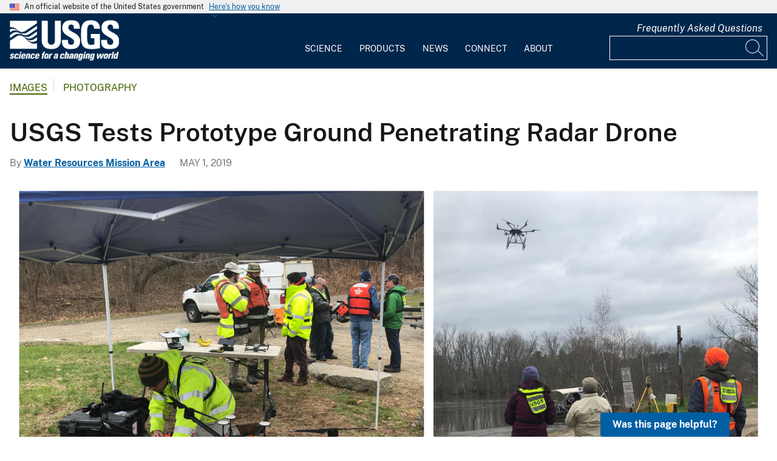

--- FILE ---
content_type: text/html; charset=UTF-8
request_url: https://www.usgs.gov/media/images/usgs-tests-prototype-ground-penetrating-radar-drone
body_size: 14696
content:
<!DOCTYPE html>
<html lang="en" dir="ltr" prefix="og: https://ogp.me/ns#">
<head>
  <!-- Google Tag Manager -->
  <script>(function(w,d,s,l,i){w[l]=w[l]||[];w[l].push({'gtm.start':
        new Date().getTime(),event:'gtm.js'});var f=d.getElementsByTagName(s)[0],
      j=d.createElement(s),dl=l!='dataLayer'?'&l='+l:'';j.async=true;j.src=
      'https://www.googletagmanager.com/gtm.js?id='+i+dl;f.parentNode.insertBefore(j,f);
    })(window,document,'script','dataLayer', 'GTM-KWRSKS');</script>
  <!-- End Google Tag Manager -->

  <meta charset="utf-8" />
<link rel="canonical" href="https://www.usgs.gov/media/images/usgs-tests-prototype-ground-penetrating-radar-drone" />
<meta property="og:site_name" content="USGS" />
<meta property="og:url" content="https://www.usgs.gov/media/images/usgs-tests-prototype-ground-penetrating-radar-drone" />
<meta property="og:title" content="USGS Tests Prototype Ground Penetrating Radar Drone" />
<meta property="og:description" content="The USGS, in cooperative research and development with GuidelineGEO, tested an 80 GHz self contained ground penetrating radar unit on a DJI Matrice 600 hexcopter (left). This platform was tested for flight performance and for measurement of river channel cross-sectional area as well as river water depth and river width. (Right) Drone pilots Cian Dawson of the Water Mission Area begins a river crossing scan while co-pilot Sandy Brosnahan of the Coastal Hazards Program - Woods Hole takes flight notes as well as visually monitors drone and Joe Adams from the USGS National UAS Project Office observes." />
<meta property="og:image" content="https://d9-wret.s3.us-west-2.amazonaws.com/assets/palladium/production/s3fs-public/styles/teaser/public/thumbnails/image/GPR%20Drone%20Side%20by%20Side-01.jpg?itok=3064OVsb" />
<meta property="og:image:alt" content="USGS Tests Prototype Ground Penetrating Radar Drone" />
<meta name="Generator" content="Drupal 10 (https://www.drupal.org)" />
<meta name="MobileOptimized" content="width" />
<meta name="HandheldFriendly" content="true" />
<meta name="viewport" content="width=device-width, initial-scale=1.0" />
<link rel="icon" href="/themes/custom/usgs_tantalum/favicon.ico" type="image/vnd.microsoft.icon" />

    <title>USGS Tests Prototype Ground Penetrating Radar Drone | U.S. Geological Survey</title>
    <link rel="manifest" href="/themes/custom/usgs_tantalum/manifest.json">
    <link rel="stylesheet" media="all" href="/core/assets/vendor/jquery.ui/themes/base/core.css?t9ih7c" />
<link rel="stylesheet" media="all" href="/core/assets/vendor/jquery.ui/themes/base/controlgroup.css?t9ih7c" />
<link rel="stylesheet" media="all" href="/core/assets/vendor/jquery.ui/themes/base/checkboxradio.css?t9ih7c" />
<link rel="stylesheet" media="all" href="/core/assets/vendor/jquery.ui/themes/base/resizable.css?t9ih7c" />
<link rel="stylesheet" media="all" href="/core/assets/vendor/jquery.ui/themes/base/button.css?t9ih7c" />
<link rel="stylesheet" media="all" href="/core/assets/vendor/jquery.ui/themes/base/dialog.css?t9ih7c" />
<link rel="stylesheet" media="all" href="/core/misc/components/progress.module.css?t9ih7c" />
<link rel="stylesheet" media="all" href="/core/misc/components/ajax-progress.module.css?t9ih7c" />
<link rel="stylesheet" media="all" href="/core/modules/system/css/components/align.module.css?t9ih7c" />
<link rel="stylesheet" media="all" href="/core/modules/system/css/components/fieldgroup.module.css?t9ih7c" />
<link rel="stylesheet" media="all" href="/core/modules/system/css/components/container-inline.module.css?t9ih7c" />
<link rel="stylesheet" media="all" href="/core/modules/system/css/components/clearfix.module.css?t9ih7c" />
<link rel="stylesheet" media="all" href="/core/modules/system/css/components/details.module.css?t9ih7c" />
<link rel="stylesheet" media="all" href="/core/modules/system/css/components/hidden.module.css?t9ih7c" />
<link rel="stylesheet" media="all" href="/core/modules/system/css/components/item-list.module.css?t9ih7c" />
<link rel="stylesheet" media="all" href="/core/modules/system/css/components/js.module.css?t9ih7c" />
<link rel="stylesheet" media="all" href="/core/modules/system/css/components/nowrap.module.css?t9ih7c" />
<link rel="stylesheet" media="all" href="/core/modules/system/css/components/position-container.module.css?t9ih7c" />
<link rel="stylesheet" media="all" href="/core/modules/system/css/components/reset-appearance.module.css?t9ih7c" />
<link rel="stylesheet" media="all" href="/core/modules/system/css/components/resize.module.css?t9ih7c" />
<link rel="stylesheet" media="all" href="/core/modules/system/css/components/system-status-counter.css?t9ih7c" />
<link rel="stylesheet" media="all" href="/core/modules/system/css/components/system-status-report-counters.css?t9ih7c" />
<link rel="stylesheet" media="all" href="/core/modules/system/css/components/system-status-report-general-info.css?t9ih7c" />
<link rel="stylesheet" media="all" href="/core/modules/system/css/components/tablesort.module.css?t9ih7c" />
<link rel="stylesheet" media="all" href="/modules/contrib/chosen/css/chosen-drupal.css?t9ih7c" />
<link rel="stylesheet" media="all" href="/libraries/chosen/chosen.css?t9ih7c" />
<link rel="stylesheet" media="all" href="/core/modules/ckeditor5/css/ckeditor5.dialog.fix.css?t9ih7c" />
<link rel="stylesheet" media="all" href="/modules/contrib/jquery_ui/assets/vendor/jquery.ui/themes/base/core.css?t9ih7c" />
<link rel="stylesheet" media="all" href="/modules/contrib/jquery_ui/assets/vendor/jquery.ui/themes/base/tabs.css?t9ih7c" />
<link rel="stylesheet" media="all" href="/modules/contrib/responsive_table_filter/css/responsive-table-filter.css?t9ih7c" />
<link rel="stylesheet" media="all" href="/core/modules/views/css/views.module.css?t9ih7c" />
<link rel="stylesheet" media="all" href="/core/assets/vendor/jquery.ui/themes/base/theme.css?t9ih7c" />
<link rel="stylesheet" media="all" href="/modules/contrib/better_exposed_filters/css/better_exposed_filters.css?t9ih7c" />
<link rel="stylesheet" media="all" href="/modules/contrib/extlink/css/extlink.css?t9ih7c" />
<link rel="stylesheet" media="all" href="/modules/contrib/improved_multi_select/css/improved_multi_select.css?t9ih7c" />
<link rel="stylesheet" media="all" href="/modules/contrib/jquery_ui/assets/vendor/jquery.ui/themes/base/theme.css?t9ih7c" />
<link rel="stylesheet" media="all" href="/modules/contrib/paragraphs/css/paragraphs.unpublished.css?t9ih7c" />
<link rel="stylesheet" media="all" href="/modules/custom/usgs_products/css/jquery.dataTables.css?t9ih7c" />
<link rel="stylesheet" media="all" href="/modules/custom/usgs_products/css/jquery.datetimepicker.min.css?t9ih7c" />
<link rel="stylesheet" media="all" href="/modules/custom/usgs_products/css/buttons.dataTables.min.css?t9ih7c" />
<link rel="stylesheet" media="all" href="//use.fontawesome.com/releases/v6.5.1/css/all.css" />
<link rel="stylesheet" media="all" href="/themes/custom/usgs_tantalum/css/styles.css?t9ih7c" />

      </head>
<body class="user-public">
<!-- Google Tag Manager (noscript) -->
<noscript><iframe src="https://www.googletagmanager.com/ns.html?id=GTM-KWRSKS"
                  height="0" width="0" style="display:none;visibility:hidden"></iframe></noscript>
<!-- End Google Tag Manager (noscript) -->
<a href="#main-content" class="usa-sr-only focusable">
  Skip to main content
</a>

  <div class="dialog-off-canvas-main-canvas" data-off-canvas-main-canvas>
      <section class="usa-banner">
    <div class="usa-banner">
  <div class="usa-accordion">
    <header class="usa-banner__header grid-container">
      <div class="usa-banner__inner">
        <div class="grid-col-auto">
          <img class="usa-banner__header-flag" src="/themes/custom/usgs_tantalum/assets/img/us_flag_small.png" alt="U.S. flag">
        </div>
        <div class="grid-col-fill tablet:grid-col-auto">
          <p class="usa-banner__header-text">An official website of the United States government</p>
          <p class="usa-banner__header-action" aria-hidden="true">Here's how you know</p>
        </div>
        <button class="usa-accordion__button usa-banner__button" aria-expanded="false" aria-controls="gov-banner">
          <span class="usa-banner__button-text">Here's how you know</span>
        </button>
      </div>
    </header>
    <div class="usa-banner__content usa-accordion__content grid-container" id="gov-banner" hidden="">
      <div class="grid-row grid-gap-lg">
        <div class="usa-banner__guidance tablet:grid-col-6">
          <img class="usa-banner__icon usa-media-block__img" src="/themes/custom/usgs_tantalum/assets/img/icon-dot-gov.svg" alt="Dot gov">
          <div class="usa-media-block__body">
            <p>
              <strong>Official websites use .gov</strong>
              <br>
              A <strong>.gov</strong> website belongs to an official government organization in the United States.
            </p>
          </div>
        </div>
        <div class="usa-banner__guidance tablet:grid-col-6">
          <img class="usa-banner__icon usa-media-block__img" src="/themes/custom/usgs_tantalum/assets/img/icon-https.svg" alt="Https">
          <div class="usa-media-block__body">
            <p>
              <strong>Secure .gov websites use HTTPS</strong>
              <br>
              A <strong>lock (<i class="fas fa-lock"></i>)</strong> or <strong>https://</strong> means you’ve safely connected to the .gov website. Share sensitive information only on official, secure websites.
            </p>
          </div>
        </div>
      </div>
    </div>
  </div>
</div>

  </section>
<header class="usa-header" id="header" role="banner">
      <div class="usa-banner-inner">
      
    </div>
    <div class="grid-container">
    <div class="usa-nav-container">
      <div id="logo">
  <a class="logo-img" href="/" accesskey="1" title="Home" aria-label="Home">
    <img src="/themes/custom/usgs_tantalum/usgs_logo.png" alt="Home" />
  </a>
</div>
      <nav class="p-usa-nav desktop-nav" role="navigation">
        <div class="site-name visually-hidden">U.S. Geological Survey</div>
<ul class="usa-nav__primary" role="menu">
      <li class="usa-nav__primary-item dropdown" role="menuitem">
      <i class="fa fa-angle-down" aria-hidden="true"></i>
      <button class="usa-nav__link" aria-expanded="false" aria-controls="extended-mega-nav-section-science-desktop">
        Science
      </button>
      <div id="extended-mega-nav-section-science-desktop" class="usa-nav__submenu usa-megamenu" hidden="">
        <div class="megamenu-grid-container">
                      <div class="megamenu-grid-col">
      <ul class="menu menu--mega-menu-science-col-1 nav">
                      <li>
                                                                                            <a href="/science/science-explorer" class="menu-sub-section section-title" data-drupal-link-system-path="node/277817">Science Explorer</a>
                            <ul class="dropdown-menu">
                      <li>
                                                                      <a href="/science/science-explorer/biology" data-drupal-link-system-path="node/249826">Biology</a>
                  </li>
                      <li>
                                                                      <a href="/science/science-explorer/climate" data-drupal-link-system-path="node/265971">Climate</a>
                  </li>
                      <li>
                                                                      <a href="/science/science-explorer/coasts" data-drupal-link-system-path="node/277818">Coasts</a>
                  </li>
                      <li>
                                                                      <a href="/search?keywords=energy" data-drupal-link-query="{&quot;keywords&quot;:&quot;energy&quot;}" data-drupal-link-system-path="search">Energy</a>
                  </li>
                      <li>
                                                                      <a href="/search?keywords=environmental%20health" data-drupal-link-query="{&quot;keywords&quot;:&quot;environmental health&quot;}" data-drupal-link-system-path="search">Environmental Health</a>
                  </li>
                      <li>
                                                                      <a href="/search?keywords=geology" data-drupal-link-query="{&quot;keywords&quot;:&quot;geology&quot;}" data-drupal-link-system-path="search">Geology</a>
                  </li>
                      <li>
                                                                      <a href="/search?keywords=information%20systems" data-drupal-link-query="{&quot;keywords&quot;:&quot;information systems&quot;}" data-drupal-link-system-path="search">Information Systems</a>
                  </li>
                      <li>
                                                                      <a href="/science/science-explorer/maps-and-mapping" data-drupal-link-system-path="node/279192">Maps and Mapping</a>
                  </li>
                      <li>
                                                                      <a href="/science/science-explorer/minerals" data-drupal-link-system-path="node/279189">Minerals</a>
                  </li>
                      <li>
                                                                      <a href="/search?keywords=methods%20and%20analysis" data-drupal-link-query="{&quot;keywords&quot;:&quot;methods and analysis&quot;}" data-drupal-link-system-path="search">Methods and Analysis</a>
                  </li>
                      <li>
                                                                      <a href="/science/science-explorer/natural-hazards" data-drupal-link-system-path="node/279188">Natural Hazards</a>
                  </li>
                      <li>
                                                                      <a href="/science/science-explorer/ocean" data-drupal-link-system-path="node/279187">Ocean</a>
                  </li>
                      <li>
                                                                      <a href="/science/science-explorer/planetary-science" data-drupal-link-system-path="node/279186">Planetary Science</a>
                  </li>
                      <li>
                                                                      <a href="/search?keywords=science%2Btechnology" data-drupal-link-query="{&quot;keywords&quot;:&quot;science+technology&quot;}" data-drupal-link-system-path="search">Science Technology</a>
                  </li>
                      <li>
                                                                      <a href="/search?keywords=water" data-drupal-link-query="{&quot;keywords&quot;:&quot;water&quot;}" data-drupal-link-system-path="search">Water</a>
                  </li>
          </ul>
  
                  </li>
          </ul>
  
</div>
                      <div class="megamenu-grid-col">
      <ul class="menu menu--mega-menu-science-col-2 nav">
                      <li>
                                                                                            <a href="/science/mission-areas" class="menu-sub-section section-title" data-drupal-link-system-path="node/50541">Mission Areas</a>
                            <ul class="dropdown-menu">
                      <li>
                                                                      <a href="/mission-areas/core-science-systems" data-drupal-link-system-path="group/124">Core Science Systems</a>
                  </li>
                      <li>
                                                                      <a href="/mission-areas/ecosystems" data-drupal-link-system-path="group/125">Ecosystems</a>
                  </li>
                      <li>
                                                                      <a href="/mission-areas/energy-and-minerals" data-drupal-link-system-path="group/127">Geology, Energy, and Minerals</a>
                  </li>
                      <li>
                                                                      <a href="/mission-areas/natural-hazards" data-drupal-link-system-path="group/128">Natural Hazards</a>
                  </li>
                      <li>
                                                                      <a href="/mission-areas/water-resources" data-drupal-link-system-path="group/129">Water Resources</a>
                  </li>
          </ul>
  
                  </li>
                      <li>
                                                                                            <a href="/science/programs" class="menu-sub-section section-title" data-drupal-link-system-path="node/50542">Programs</a>
                  </li>
          </ul>
  
</div>
                      <div class="megamenu-grid-col">
      <ul class="menu menu--mega-menu-science-col-3 nav">
                      <li>
                                                                                            <a href="/science/regions" class="menu-sub-section section-title" data-drupal-link-system-path="node/50543">Regions</a>
                            <ul class="dropdown-menu">
                      <li>
                                                                      <a href="/regions/northeast-region">Northeast Region</a>
                  </li>
                      <li>
                                                                      <a href="/regions/southeast" data-drupal-link-system-path="group/367">Southeast Region</a>
                  </li>
                      <li>
                                                                      <a href="/regions/midcontinent" data-drupal-link-system-path="group/368">Midcontinent Region</a>
                  </li>
                      <li>
                                                                      <a href="/regions/rocky-mountain-region">Rocky Mountain Region</a>
                  </li>
                      <li>
                                                                      <a href="/regions/southwest" data-drupal-link-system-path="group/375">Southwest Region</a>
                  </li>
                      <li>
                                                                      <a href="/regions/alaska" data-drupal-link-system-path="group/376">Alaska Region</a>
                  </li>
                      <li>
                                                                      <a href="/regions/northwest-pacific-islands" data-drupal-link-system-path="group/377">Northwest-Pacific Islands Region</a>
                  </li>
          </ul>
  
                  </li>
          </ul>
  
</div>
                      <div class="megamenu-grid-col">
      <ul class="menu menu--mega-menu-science-col-4 nav">
                      <li>
                                                                                            <a href="/science/science-centers" class="menu-sub-section section-title" data-drupal-link-system-path="node/50544">Science Centers</a>
                  </li>
                      <li>
                                                                                            <a href="/science/observatories" class="menu-sub-section section-title" data-drupal-link-system-path="node/50545">Observatories</a>
                  </li>
                      <li>
                                                                                            <a href="/science/laboratories" class="menu-sub-section section-title" data-drupal-link-system-path="node/50546">Laboratories</a>
                  </li>
                      <li>
                                                                                            <a href="/science/faqs" class="menu-sub-section section-title" data-drupal-link-system-path="group/466">Frequently Asked Questions</a>
                  </li>
                      <li>
                                                                                            <a href="/educational-resources" class="menu-sub-section section-title" data-drupal-link-system-path="group/336">Educational Resources</a>
                  </li>
                      <li>
                                                                                            <a href="/science/special-topics" class="section-title" data-drupal-link-system-path="node/281238">Special Topics</a>
                  </li>
          </ul>
  
</div>
                  </div>
      </div>
    </li>
      <li class="usa-nav__primary-item dropdown" role="menuitem">
      <i class="fa fa-angle-down" aria-hidden="true"></i>
      <button class="usa-nav__link" aria-expanded="false" aria-controls="extended-mega-nav-section-products-desktop">
        Products
      </button>
      <div id="extended-mega-nav-section-products-desktop" class="usa-nav__submenu usa-megamenu" hidden="">
        <div class="megamenu-grid-container">
                      <div class="megamenu-grid-col">
      <ul class="menu menu--mega-menu-products-col-1 nav">
                      <li>
                                                                                            <a href="/products/data" class="menu-sub-section section-title" data-drupal-link-system-path="node/229161">Data</a>
                            <ul class="dropdown-menu">
                      <li>
                                                                      <a href="/products/data-and-tools/data-management">Data Management</a>
                  </li>
                      <li>
                                                                      <a href="/products/data/data-releases" data-drupal-link-system-path="node/229163">Data Releases</a>
                  </li>
                      <li>
                                                                      <a href="/products/data/real-time-data" data-drupal-link-system-path="node/229162">Real-time Data</a>
                  </li>
                      <li>
                                                                      <a href="/products/data/all-data" data-drupal-link-system-path="node/229166">All Data</a>
                  </li>
          </ul>
  
                  </li>
                      <li>
                                                                                            <a href="/products/maps" class="menu-sub-section section-title" data-drupal-link-system-path="node/229167">Maps</a>
                            <ul class="dropdown-menu">
                      <li>
                                                                      <a href="/programs/national-cooperative-geologic-mapping-program/science/national-geologic-map-database-0" data-drupal-link-system-path="node/43621">Geologic Maps</a>
                  </li>
                      <li>
                                                                      <a href="/products/maps/map-releases" data-drupal-link-system-path="node/281195">Map Releases</a>
                  </li>
                      <li>
                                                                      <a href="/programs/national-geospatial-program/topographic-maps" data-drupal-link-system-path="node/24635">Topographic (Topo) Maps</a>
                  </li>
                      <li>
                                                                      <a href="/products/maps/volcanic-maps" data-drupal-link-system-path="node/279182">Volcanic Maps</a>
                  </li>
                      <li>
                                                                      <a href="/products/maps/all-maps" data-drupal-link-system-path="node/279183">All Maps</a>
                  </li>
          </ul>
  
                  </li>
          </ul>
  
</div>
                      <div class="megamenu-grid-col">
      <ul class="menu menu--mega-menu-products-col-2 nav">
                      <li>
                                                                                            <a href="/products/multimedia-gallery" class="menu-sub-section section-title" data-drupal-link-system-path="node/229181">Multimedia Gallery</a>
                            <ul class="dropdown-menu">
                      <li>
                                                                      <a href="/products/multimedia-gallery/audio" data-drupal-link-system-path="node/229185">Audio</a>
                  </li>
                      <li>
                                                                      <a href="/products/multimedia-gallery/images" data-drupal-link-system-path="node/229182">Images</a>
                  </li>
                      <li>
                                                                      <a href="/products/multimedia-gallery/stereograms" data-drupal-link-system-path="node/279194">Stereograms</a>
                  </li>
                      <li>
                                                                      <a href="/products/multimedia-gallery/videos" data-drupal-link-system-path="node/229184">Videos</a>
                  </li>
                      <li>
                                                                      <a href="/products/multimedia-gallery/webcams" data-drupal-link-system-path="node/229186">Webcams</a>
                  </li>
                      <li>
                                                                      <a href="/products/multimedia-gallery/all-multimedia" data-drupal-link-system-path="node/229183">All Multimedia</a>
                  </li>
          </ul>
  
                  </li>
          </ul>
  
</div>
                      <div class="megamenu-grid-col">
      <ul class="menu menu--mega-menu-products-col-3 nav">
                      <li>
                                                                                            <a href="/products/publications" class="menu-sub-section section-title" data-drupal-link-system-path="node/229169">Publications</a>
                  </li>
                      <li>
                                                                                            <a href="/products/web-tools" class="menu-sub-section section-title" data-drupal-link-system-path="node/265942">Web Tools</a>
                            <ul class="dropdown-menu">
                      <li>
                                                                      <a href="/web-tools/alerts-and-notification-services">Alert and Notification Services</a>
                  </li>
                      <li>
                                                                      <a href="/products/web-tools/apis" data-drupal-link-system-path="node/265948">APIs</a>
                  </li>
                      <li>
                                                                      <a href="/products/web-tools/data-access-tools" data-drupal-link-system-path="node/265949">Data Access Tools</a>
                  </li>
                      <li>
                                                                      <a href="/products/web-tools/data-analysis-tools" data-drupal-link-system-path="node/265950">Data Analysis Tools</a>
                  </li>
                      <li>
                                                                      <a href="/products/web-tools/data-visualizations" data-drupal-link-system-path="node/265951">Data Visualizations</a>
                  </li>
                      <li>
                                                                      <a href="/products/web-tools/interactive-maps" data-drupal-link-system-path="node/265952">Interactive Maps</a>
                  </li>
                      <li>
                                                                      <a href="/products/web-tools/all-web-tools" data-drupal-link-system-path="node/265954">All Web Tools</a>
                  </li>
          </ul>
  
                  </li>
          </ul>
  
</div>
                      <div class="megamenu-grid-col">
      <ul class="menu menu--mega-menu-products-col-4 nav">
                      <li>
                                                                                            <a href="/products/software" class="menu-sub-section section-title" data-drupal-link-system-path="node/265943">Software</a>
                  </li>
                      <li>
                                                                                            <a href="/us-board-on-geographic-names" class="menu-sub-section section-title" data-drupal-link-system-path="group/321">U.S. Board on Geographic Names</a>
                  </li>
                      <li>
                                                                                            <a href="/programs/national-geospatial-program/national-map" class="menu-sub-section section-title" data-drupal-link-system-path="node/25338">The National Map</a>
                  </li>
                      <li>
                                                                                            <a href="/library" class="menu-sub-section section-title">USGS Library</a>
                  </li>
                      <li>
                                                                                            <a href="https://store.usgs.gov" class="menu-sub-section section-title">USGS Store</a>
                  </li>
                      <li>
                                                                                            <a href="https://store.usgs.gov/recreational-passes" class="menu-sub-section section-title" target="_blank">Park Passes</a>
                  </li>
          </ul>
  
</div>
                  </div>
      </div>
    </li>
      <li class="usa-nav__primary-item dropdown" role="menuitem">
      <i class="fa fa-angle-down" aria-hidden="true"></i>
      <button class="usa-nav__link" aria-expanded="false" aria-controls="extended-mega-nav-section-news-desktop">
        News
      </button>
      <div id="extended-mega-nav-section-news-desktop" class="usa-nav__submenu usa-megamenu" hidden="">
        <div class="megamenu-grid-container">
                      <div class="megamenu-grid-col">
      <ul class="menu menu--mega-menu-news-col-1 nav">
                      <li>
                                                                                            <a href="/news/news-releases" class="menu-sub-section section-title" data-drupal-link-system-path="node/265956">News Releases</a>
                            <ul class="dropdown-menu">
                      <li>
                                                                      <a href="/news/news-releases/national-news-releases" data-drupal-link-system-path="node/265959">National News Releases</a>
                  </li>
                      <li>
                                                                      <a href="/news/news-releases/state-news-releases" data-drupal-link-system-path="node/265960">State News Releases</a>
                  </li>
                      <li>
                                                                      <a href="/news/news-releases/all-news-releases" data-drupal-link-system-path="node/265968">All News Releases</a>
                  </li>
          </ul>
  
                  </li>
          </ul>
  
</div>
                      <div class="megamenu-grid-col">
      <ul class="menu menu--mega-menu-news-col-2 nav">
                      <li>
                                                                                            <a href="/news/featured-stories" class="menu-sub-section section-title" data-drupal-link-system-path="node/265955">Featured Stories</a>
                  </li>
                      <li>
                                                                                            <a href="/news/science-snippets" class="menu-sub-section section-title" data-drupal-link-system-path="node/265969">Science Snippets</a>
                  </li>
                      <li>
                                                                                            <a href="/news/technical-announcements" class="menu-sub-section section-title" data-drupal-link-system-path="node/265970">Technical Announcements</a>
                  </li>
          </ul>
  
</div>
                      <div class="megamenu-grid-col">
      <ul class="menu menu--mega-menu-news-col-3 nav">
                      <li>
                                                                                            <a href="/news/employees-in-the-news" class="menu-sub-section section-title" data-drupal-link-system-path="node/265972">Employees in the News</a>
                  </li>
                      <li>
                                                                                            <a href="/news/get-our-news" class="menu-sub-section section-title" data-drupal-link-system-path="node/265973">Get Our News</a>
                  </li>
                      <li>
                                                                                            <a href="/news/media-contacts" class="menu-sub-section section-title" data-drupal-link-system-path="node/265974">Media Contacts</a>
                  </li>
          </ul>
  
</div>
                      <div class="megamenu-grid-col">
      <ul class="menu menu--mega-menu-news-col-4 nav">
                      <li>
                                                                                            <a href="/news/im-a-reporter" class="menu-sub-section section-title" data-drupal-link-system-path="node/265976">I&#039;m a Reporter</a>
                            <ul class="dropdown-menu">
                      <li>
                                                                      <a href="/programs/earthquake-hazards/connect" data-drupal-link-system-path="node/12889">Earthquake Questions</a>
                  </li>
                      <li>
                                                                      <a href="mailto:becker@usgs.gov">Request Footage</a>
                  </li>
                      <li>
                                                                      <a href="/products/multimedia-gallery" data-drupal-link-system-path="node/229181">Multimedia Gallery</a>
                  </li>
          </ul>
  
                  </li>
          </ul>
  
</div>
                  </div>
      </div>
    </li>
      <li class="usa-nav__primary-item dropdown" role="menuitem">
      <i class="fa fa-angle-down" aria-hidden="true"></i>
      <button class="usa-nav__link" aria-expanded="false" aria-controls="extended-mega-nav-section-connect-desktop">
        Connect
      </button>
      <div id="extended-mega-nav-section-connect-desktop" class="usa-nav__submenu usa-megamenu" hidden="">
        <div class="megamenu-grid-container">
                      <div class="megamenu-grid-col">
      <ul class="menu menu--mega-menu-connect-col-1 nav">
                      <li>
                                                                                            <a href="/connect/headquarters" class="menu-sub-section section-title" data-drupal-link-system-path="node/265978">Headquarters</a>
                            <ul class="dropdown-menu">
                      <li>
                                                                      <span>12201 Sunrise Valley Drive  Reston, VA 20192</span>
                  </li>
          </ul>
  
                  </li>
          </ul>
  
</div>
                      <div class="megamenu-grid-col">
      <ul class="menu menu--mega-menu-connect-col-2 nav">
                      <li>
                                                                                            <a href="/connect/locations" class="menu-sub-section section-title" data-drupal-link-system-path="node/265983">Locations</a>
                  </li>
                      <li>
                                                                                            <a href="/connect/staff-profiles" class="menu-sub-section section-title" data-drupal-link-system-path="node/265984">Staff Profiles</a>
                  </li>
          </ul>
  
</div>
                      <div class="megamenu-grid-col">
      <ul class="menu menu--mega-menu-connect-col-3 nav">
                      <li>
                                                                                            <a href="/connect/social-media" class="menu-sub-section section-title" data-drupal-link-system-path="node/265985">Social Media</a>
                  </li>
                      <li>
                                                                                            <a href="/human-capital" class="menu-sub-section section-title" data-drupal-link-system-path="group/169">Careers</a>
                  </li>
          </ul>
  
</div>
                      <div class="megamenu-grid-col">
      <ul class="menu menu--mega-menu-connect-col-4 nav">
                      <li>
                                                                                            <a href="https://answers.usgs.gov" class="menu-sub-section section-title">Contact Us</a>
                            <ul class="dropdown-menu">
                      <li>
                                                                      <a href="https://answers.usgs.gov/">Email</a>
                  </li>
                      <li>
                                                                      <a href="tel:+18882758747">USGS Store 1-888-275-8747</a>
                  </li>
          </ul>
  
                  </li>
          </ul>
  
</div>
                  </div>
      </div>
    </li>
      <li class="usa-nav__primary-item dropdown" role="menuitem">
      <i class="fa fa-angle-down" aria-hidden="true"></i>
      <button class="usa-nav__link" aria-expanded="false" aria-controls="extended-mega-nav-section-about-desktop">
        About
      </button>
      <div id="extended-mega-nav-section-about-desktop" class="usa-nav__submenu usa-megamenu" hidden="">
        <div class="megamenu-grid-container">
                      <div class="megamenu-grid-col">
      <ul class="menu menu--mega-menu-about-col-1 nav">
                      <li>
                                                                                            <a href="/about/about-us" class="menu-sub-section section-title" data-drupal-link-system-path="node/229174">About Us</a>
                            <ul class="dropdown-menu">
                      <li>
                                                                      <a href="/about/about-us/who-we-are" data-drupal-link-system-path="node/229175">Who We Are</a>
                  </li>
                      <li>
                                                                      <a href="https://pubs.usgs.gov/circ/c1050/">Our History</a>
                  </li>
                      <li>
                                                                      <a href="/about/about-us/past-directors" data-drupal-link-system-path="node/229176">Past Directors</a>
                  </li>
          </ul>
  
                  </li>
                      <li>
                                                                                            <a href="/survey-manual" class="menu-sub-section section-title" data-drupal-link-system-path="group/325">Survey Manual</a>
                  </li>
                      <li>
                                                                                            <a href="/about/key-officials" class="section-title" data-drupal-link-system-path="node/229172">Key Officials</a>
                            <ul class="dropdown-menu">
                      <li>
                                                                      <a href="/media/images/usgs-organizational-chart-key-officials" data-drupal-link-system-path="media/101429">Organizational Chart</a>
                  </li>
          </ul>
  
                  </li>
          </ul>
  
</div>
                      <div class="megamenu-grid-col">
      <ul class="menu menu--mega-menu-about-col-2 nav">
                      <li>
                                                                                            <a href="/about/organization" class="menu-sub-section section-title" data-drupal-link-system-path="node/229173">Organization</a>
                            <ul class="dropdown-menu">
                      <li>
                                                                      <a href="/science/mission-areas" data-drupal-link-system-path="node/50541">Mission Areas</a>
                  </li>
                      <li>
                                                                      <a href="/science/programs" data-drupal-link-system-path="node/50542">Programs</a>
                  </li>
                      <li>
                                                                      <a href="/science/regions" data-drupal-link-system-path="node/50543">Regions</a>
                  </li>
                      <li>
                                                                      <a href="/science/science-centers" data-drupal-link-system-path="node/50544">Science Centers</a>
                  </li>
                      <li>
                                                                      <a href="/science/observatories" data-drupal-link-system-path="node/50545">Observatories</a>
                  </li>
                      <li>
                                                                      <a href="/science/laboratories" data-drupal-link-system-path="node/50546">Laboratories</a>
                  </li>
                      <li>
                                                                      <a href="/about/organization/science-support-offices" data-drupal-link-system-path="node/279224">Science Support Offices</a>
                  </li>
          </ul>
  
                  </li>
          </ul>
  
</div>
                      <div class="megamenu-grid-col">
      <ul class="menu menu--mega-menu-about-col-3 nav">
                      <li>
                                                                                            <a href="/about/congressional" class="menu-sub-section section-title" data-drupal-link-system-path="node/229177">Congressional</a>
                            <ul class="dropdown-menu">
                      <li>
                                                                      <a href="/about/congressional/statements" data-drupal-link-system-path="node/229179">Statements</a>
                  </li>
                      <li>
                                                                      <a href="/about/about-us/congressional/contactss">Contacts</a>
                  </li>
          </ul>
  
                  </li>
                      <li>
                                                                                            <a href="/budget" class="menu-sub-section section-title">Budget</a>
                  </li>
                      <li>
                                                                                            <a href="/human-capital" class="menu-sub-section section-title" data-drupal-link-system-path="group/169">Careers and Employees</a>
                  </li>
                      <li>
                                                                                            <a href="/office-of-diversity-and-equal-opportunity" class="menu-sub-section section-title">Diversity and Equal Opportunity</a>
                  </li>
          </ul>
  
</div>
                      <div class="megamenu-grid-col">
      <ul class="menu menu--mega-menu-about-col-4 nav">
                      <li>
                                                                                            <a href="/about/doing-business" class="menu-sub-section section-title" data-drupal-link-system-path="node/280954">Doing Business</a>
                            <ul class="dropdown-menu">
                      <li>
                                                                      <a href="/office-of-acquisition-and-grants" data-drupal-link-system-path="group/350">Acquisition and Financial Assistance </a>
                  </li>
          </ul>
  
                  </li>
                      <li>
                                                                                            <a href="/programs/emergency-management" class="menu-sub-section section-title" data-drupal-link-system-path="group/160">Emergency Management</a>
                  </li>
          </ul>
  
</div>
                  </div>
      </div>
    </li>
  </ul>
      </nav>
      <div class="search-social">
          <div class="region region--tools">
    <div id="block-sharebuttons" class="block block-simple-block block-simple-blockshare-buttons">
  
    
      <div class="tex2jax_process">
<div class="a2a_kit a2a_kit_size_32 a2a_default_style" aria-labelledby="share-social-media" role="menu">
<ul>
<li role="menuitem"><a class="a2a_button_facebook"><span class="fab fa-facebook-f">&nbsp;</span><span>Facebook</span></a></li>
<li role="menuitem"><a class="a2a_button_twitter"><span class="fa-brands fa-x-twitter">&nbsp;</span><span>Twitter</span></a></li>
<li role="menuitem"><a class="a2a_button_linkedin"><span class="fab fa-linkedin-in">&nbsp;</span><span>Linkedin</span></a></li>
<li role="menuitem"><a class="a2a_button_digg"><span class="fab fa-digg">&nbsp;</span><span>Digg</span></a></li>
<li role="menuitem"><a class="a2a_button_reddit"><span class="fab fa-reddit">&nbsp;</span><span>Reddit</span></a></li>
<li role="menuitem"><a class="a2a_button_pinterest"><span class="fab fa-pinterest">&nbsp;</span><span>Pinterest</span></a></li>
<li role="menuitem"><a class="a2a_button_email"><span class="far fa-envelope-open">&nbsp;</span><span>Email</span></a></li>
</ul>
</div>
</div>

  </div>
<div id="block-tools" class="block block-simple-block block-simple-blocktools">
  
    
      <div class="tex2jax_process">
<p><a href="https://www.usgs.gov/science/faqs">Frequently Asked Questions</a></p>
</div>

  </div>

  </div>

          <div class="region region--search">
    <div id="block-exposedformsearchpage-results" class="views-exposed-form-search-page-results block block-views block-views-exposed-filter-blocksearch-page-results">
  
    
      <form class="views-exposed-form usa-form" data-drupal-target-view="search-page_results" data-drupal-selector="views-exposed-form-search-page-results" action="/search" method="get" id="views-exposed-form-search-page-results" accept-charset="UTF-8" novalidate>
  <div class="form-item js-form-item form-type-textfield js-form-type-textfield form-item-keywords js-form-item-keywords form-no-label">
          <input placeholder="Search" data-drupal-selector="edit-keywords" type="text" id="edit-keywords" name="keywords" value="" size="30" maxlength="128" class="form-text usa-input" aria-label="Input"/>
        
  
  </div>
<div data-drupal-selector="edit-actions" class="form-actions js-form-wrapper form-wrapper" id="edit-actions"><label class="usa-sr-only">Label</label><input  class="fas fa-search button js-form-submit form-submit usa-button" aria-label="Search" data-drupal-selector="edit-submit-search" type="submit" id="edit-submit-search" value="" aria-label="Button" /></div>


</form>

  </div>

  </div>

      </div>
      <button class="mobile-nav-open">
        <span class="usa-sr-only">Menu</span>
      </button>
    </div>
  </div>
</header>
<nav class="p-usa-nav mobile-nav" role="navigation">
  <div class="mobile-nav-top">
    <div id="block-exposedformsearchpage-results--2" class="views-exposed-form-search-page-results block block-views block-views-exposed-filter-blocksearch-page-results">
  
    
      <form class="views-exposed-form usa-form" data-drupal-target-view="search-page_results" data-drupal-selector="views-exposed-form-search-page-results-2" action="/search" method="get" id="views-exposed-form-search-page-results--2" accept-charset="UTF-8" novalidate>
  <div class="form-item js-form-item form-type-textfield js-form-type-textfield form-item-keywords js-form-item-keywords form-no-label">
          <input placeholder="Search" data-drupal-selector="edit-keywords" type="text" id="edit-keywords--2" name="keywords" value="" size="30" maxlength="128" class="form-text usa-input" aria-label="Input"/>
        
  
  </div>
<div data-drupal-selector="edit-actions" class="form-actions js-form-wrapper form-wrapper" id="edit-actions--2"><label class="usa-sr-only">Label</label><input  class="fas fa-search button js-form-submit form-submit usa-button" aria-label="Search" data-drupal-selector="edit-submit-search-2" type="submit" id="edit-submit-search--2" value="" aria-label="Button" /></div>


</form>

  </div>

    <button class="mobile-nav-close">
      <span class="usa-sr-only">Close</span>
    </button>
  </div>
  <div class="main-menu">
    <div class="site-name visually-hidden">U.S. Geological Survey</div>
<ul class="usa-nav__primary" role="menu">
      <li class="usa-nav__primary-item dropdown" role="menuitem">
      <i class="fa fa-angle-down" aria-hidden="true"></i>
      <button class="usa-nav__link" aria-expanded="false" aria-controls="extended-mega-nav-section-science-mobile">
        Science
      </button>
      <div id="extended-mega-nav-section-science-mobile" class="usa-nav__submenu usa-megamenu" hidden="">
        <div class="megamenu-grid-container">
                      <div class="megamenu-grid-col">
      <ul class="menu menu--mega-menu-science-col-1 nav">
                      <li>
                                                                                            <a href="/science/science-explorer" class="menu-sub-section section-title" data-drupal-link-system-path="node/277817">Science Explorer</a>
                  </li>
          </ul>
  
</div>
                      <div class="megamenu-grid-col">
      <ul class="menu menu--mega-menu-science-col-2 nav">
                      <li>
                                                                                            <a href="/science/mission-areas" class="menu-sub-section section-title" data-drupal-link-system-path="node/50541">Mission Areas</a>
                  </li>
                      <li>
                                                                                            <a href="/science/programs" class="menu-sub-section section-title" data-drupal-link-system-path="node/50542">Programs</a>
                  </li>
          </ul>
  
</div>
                      <div class="megamenu-grid-col">
      <ul class="menu menu--mega-menu-science-col-3 nav">
                      <li>
                                                                                            <a href="/science/regions" class="menu-sub-section section-title" data-drupal-link-system-path="node/50543">Regions</a>
                  </li>
          </ul>
  
</div>
                      <div class="megamenu-grid-col">
      <ul class="menu menu--mega-menu-science-col-4 nav">
                      <li>
                                                                                            <a href="/science/science-centers" class="menu-sub-section section-title" data-drupal-link-system-path="node/50544">Science Centers</a>
                  </li>
                      <li>
                                                                                            <a href="/science/observatories" class="menu-sub-section section-title" data-drupal-link-system-path="node/50545">Observatories</a>
                  </li>
                      <li>
                                                                                            <a href="/science/laboratories" class="menu-sub-section section-title" data-drupal-link-system-path="node/50546">Laboratories</a>
                  </li>
                      <li>
                                                                                            <a href="/science/faqs" class="menu-sub-section section-title" data-drupal-link-system-path="group/466">Frequently Asked Questions</a>
                  </li>
                      <li>
                                                                                            <a href="/educational-resources" class="menu-sub-section section-title" data-drupal-link-system-path="group/336">Educational Resources</a>
                  </li>
                      <li>
                                                                                            <a href="/science/special-topics" class="section-title" data-drupal-link-system-path="node/281238">Special Topics</a>
                  </li>
          </ul>
  
</div>
                  </div>
      </div>
    </li>
      <li class="usa-nav__primary-item dropdown" role="menuitem">
      <i class="fa fa-angle-down" aria-hidden="true"></i>
      <button class="usa-nav__link" aria-expanded="false" aria-controls="extended-mega-nav-section-products-mobile">
        Products
      </button>
      <div id="extended-mega-nav-section-products-mobile" class="usa-nav__submenu usa-megamenu" hidden="">
        <div class="megamenu-grid-container">
                      <div class="megamenu-grid-col">
      <ul class="menu menu--mega-menu-products-col-1 nav">
                      <li>
                                                                                            <a href="/products/data" class="menu-sub-section section-title" data-drupal-link-system-path="node/229161">Data</a>
                  </li>
                      <li>
                                                                                            <a href="/products/maps" class="menu-sub-section section-title" data-drupal-link-system-path="node/229167">Maps</a>
                  </li>
          </ul>
  
</div>
                      <div class="megamenu-grid-col">
      <ul class="menu menu--mega-menu-products-col-2 nav">
                      <li>
                                                                                            <a href="/products/multimedia-gallery" class="menu-sub-section section-title" data-drupal-link-system-path="node/229181">Multimedia Gallery</a>
                  </li>
          </ul>
  
</div>
                      <div class="megamenu-grid-col">
      <ul class="menu menu--mega-menu-products-col-3 nav">
                      <li>
                                                                                            <a href="/products/publications" class="menu-sub-section section-title" data-drupal-link-system-path="node/229169">Publications</a>
                  </li>
                      <li>
                                                                                            <a href="/products/web-tools" class="menu-sub-section section-title" data-drupal-link-system-path="node/265942">Web Tools</a>
                  </li>
          </ul>
  
</div>
                      <div class="megamenu-grid-col">
      <ul class="menu menu--mega-menu-products-col-4 nav">
                      <li>
                                                                                            <a href="/products/software" class="menu-sub-section section-title" data-drupal-link-system-path="node/265943">Software</a>
                  </li>
                      <li>
                                                                                            <a href="/us-board-on-geographic-names" class="menu-sub-section section-title" data-drupal-link-system-path="group/321">U.S. Board on Geographic Names</a>
                  </li>
                      <li>
                                                                                            <a href="/programs/national-geospatial-program/national-map" class="menu-sub-section section-title" data-drupal-link-system-path="node/25338">The National Map</a>
                  </li>
                      <li>
                                                                                            <a href="/library" class="menu-sub-section section-title">USGS Library</a>
                  </li>
                      <li>
                                                                                            <a href="https://store.usgs.gov" class="menu-sub-section section-title">USGS Store</a>
                  </li>
                      <li>
                                                                                            <a href="https://store.usgs.gov/recreational-passes" class="menu-sub-section section-title" target="_blank">Park Passes</a>
                  </li>
          </ul>
  
</div>
                  </div>
      </div>
    </li>
      <li class="usa-nav__primary-item dropdown" role="menuitem">
      <i class="fa fa-angle-down" aria-hidden="true"></i>
      <button class="usa-nav__link" aria-expanded="false" aria-controls="extended-mega-nav-section-news-mobile">
        News
      </button>
      <div id="extended-mega-nav-section-news-mobile" class="usa-nav__submenu usa-megamenu" hidden="">
        <div class="megamenu-grid-container">
                      <div class="megamenu-grid-col">
      <ul class="menu menu--mega-menu-news-col-1 nav">
                      <li>
                                                                                            <a href="/news/news-releases" class="menu-sub-section section-title" data-drupal-link-system-path="node/265956">News Releases</a>
                  </li>
          </ul>
  
</div>
                      <div class="megamenu-grid-col">
      <ul class="menu menu--mega-menu-news-col-2 nav">
                      <li>
                                                                                            <a href="/news/featured-stories" class="menu-sub-section section-title" data-drupal-link-system-path="node/265955">Featured Stories</a>
                  </li>
                      <li>
                                                                                            <a href="/news/science-snippets" class="menu-sub-section section-title" data-drupal-link-system-path="node/265969">Science Snippets</a>
                  </li>
                      <li>
                                                                                            <a href="/news/technical-announcements" class="menu-sub-section section-title" data-drupal-link-system-path="node/265970">Technical Announcements</a>
                  </li>
          </ul>
  
</div>
                      <div class="megamenu-grid-col">
      <ul class="menu menu--mega-menu-news-col-3 nav">
                      <li>
                                                                                            <a href="/news/employees-in-the-news" class="menu-sub-section section-title" data-drupal-link-system-path="node/265972">Employees in the News</a>
                  </li>
                      <li>
                                                                                            <a href="/news/get-our-news" class="menu-sub-section section-title" data-drupal-link-system-path="node/265973">Get Our News</a>
                  </li>
                      <li>
                                                                                            <a href="/news/media-contacts" class="menu-sub-section section-title" data-drupal-link-system-path="node/265974">Media Contacts</a>
                  </li>
          </ul>
  
</div>
                      <div class="megamenu-grid-col">
      <ul class="menu menu--mega-menu-news-col-4 nav">
                      <li>
                                                                                            <a href="/news/im-a-reporter" class="menu-sub-section section-title" data-drupal-link-system-path="node/265976">I&#039;m a Reporter</a>
                  </li>
          </ul>
  
</div>
                  </div>
      </div>
    </li>
      <li class="usa-nav__primary-item dropdown" role="menuitem">
      <i class="fa fa-angle-down" aria-hidden="true"></i>
      <button class="usa-nav__link" aria-expanded="false" aria-controls="extended-mega-nav-section-connect-mobile">
        Connect
      </button>
      <div id="extended-mega-nav-section-connect-mobile" class="usa-nav__submenu usa-megamenu" hidden="">
        <div class="megamenu-grid-container">
                      <div class="megamenu-grid-col">
      <ul class="menu menu--mega-menu-connect-col-1 nav">
                      <li>
                                                                                            <a href="/connect/headquarters" class="menu-sub-section section-title" data-drupal-link-system-path="node/265978">Headquarters</a>
                  </li>
          </ul>
  
</div>
                      <div class="megamenu-grid-col">
      <ul class="menu menu--mega-menu-connect-col-2 nav">
                      <li>
                                                                                            <a href="/connect/locations" class="menu-sub-section section-title" data-drupal-link-system-path="node/265983">Locations</a>
                  </li>
                      <li>
                                                                                            <a href="/connect/staff-profiles" class="menu-sub-section section-title" data-drupal-link-system-path="node/265984">Staff Profiles</a>
                  </li>
          </ul>
  
</div>
                      <div class="megamenu-grid-col">
      <ul class="menu menu--mega-menu-connect-col-3 nav">
                      <li>
                                                                                            <a href="/connect/social-media" class="menu-sub-section section-title" data-drupal-link-system-path="node/265985">Social Media</a>
                  </li>
                      <li>
                                                                                            <a href="/human-capital" class="menu-sub-section section-title" data-drupal-link-system-path="group/169">Careers</a>
                  </li>
          </ul>
  
</div>
                      <div class="megamenu-grid-col">
      <ul class="menu menu--mega-menu-connect-col-4 nav">
                      <li>
                                                                                            <a href="https://answers.usgs.gov" class="menu-sub-section section-title">Contact Us</a>
                  </li>
          </ul>
  
</div>
                  </div>
      </div>
    </li>
      <li class="usa-nav__primary-item dropdown" role="menuitem">
      <i class="fa fa-angle-down" aria-hidden="true"></i>
      <button class="usa-nav__link" aria-expanded="false" aria-controls="extended-mega-nav-section-about-mobile">
        About
      </button>
      <div id="extended-mega-nav-section-about-mobile" class="usa-nav__submenu usa-megamenu" hidden="">
        <div class="megamenu-grid-container">
                      <div class="megamenu-grid-col">
      <ul class="menu menu--mega-menu-about-col-1 nav">
                      <li>
                                                                                            <a href="/about/about-us" class="menu-sub-section section-title" data-drupal-link-system-path="node/229174">About Us</a>
                  </li>
                      <li>
                                                                                            <a href="/survey-manual" class="menu-sub-section section-title" data-drupal-link-system-path="group/325">Survey Manual</a>
                  </li>
                      <li>
                                                                                            <a href="/about/key-officials" class="section-title" data-drupal-link-system-path="node/229172">Key Officials</a>
                  </li>
          </ul>
  
</div>
                      <div class="megamenu-grid-col">
      <ul class="menu menu--mega-menu-about-col-2 nav">
                      <li>
                                                                                            <a href="/about/organization" class="menu-sub-section section-title" data-drupal-link-system-path="node/229173">Organization</a>
                  </li>
          </ul>
  
</div>
                      <div class="megamenu-grid-col">
      <ul class="menu menu--mega-menu-about-col-3 nav">
                      <li>
                                                                                            <a href="/about/congressional" class="menu-sub-section section-title" data-drupal-link-system-path="node/229177">Congressional</a>
                  </li>
                      <li>
                                                                                            <a href="/budget" class="menu-sub-section section-title">Budget</a>
                  </li>
                      <li>
                                                                                            <a href="/human-capital" class="menu-sub-section section-title" data-drupal-link-system-path="group/169">Careers and Employees</a>
                  </li>
                      <li>
                                                                                            <a href="/office-of-diversity-and-equal-opportunity" class="menu-sub-section section-title">Diversity and Equal Opportunity</a>
                  </li>
          </ul>
  
</div>
                      <div class="megamenu-grid-col">
      <ul class="menu menu--mega-menu-about-col-4 nav">
                      <li>
                                                                                            <a href="/about/doing-business" class="menu-sub-section section-title" data-drupal-link-system-path="node/280954">Doing Business</a>
                  </li>
                      <li>
                                                                                            <a href="/programs/emergency-management" class="menu-sub-section section-title" data-drupal-link-system-path="group/160">Emergency Management</a>
                  </li>
          </ul>
  
</div>
                  </div>
      </div>
    </li>
  </ul>
  </div>
  <ul class="mobile-tools">
    <li role="menuitem">
      <a href="https://earthquake.usgs.gov/earthquakes/map" target="_blank">
        Latest Earthquakes
      </a>
    </li>
    <li role="menuitem" tabindex="0">
      <span class="mobile-share" id="share-social-media">Share Social Media</span>
      <div id="block-sharebuttons--2" class="block block-simple-block block-simple-blockshare-buttons">
  
    
      <div class="tex2jax_process">
<div class="a2a_kit a2a_kit_size_32 a2a_default_style" aria-labelledby="share-social-media" role="menu">
<ul>
<li role="menuitem"><a class="a2a_button_facebook"><span class="fab fa-facebook-f">&nbsp;</span><span>Facebook</span></a></li>
<li role="menuitem"><a class="a2a_button_twitter"><span class="fa-brands fa-x-twitter">&nbsp;</span><span>Twitter</span></a></li>
<li role="menuitem"><a class="a2a_button_linkedin"><span class="fab fa-linkedin-in">&nbsp;</span><span>Linkedin</span></a></li>
<li role="menuitem"><a class="a2a_button_digg"><span class="fab fa-digg">&nbsp;</span><span>Digg</span></a></li>
<li role="menuitem"><a class="a2a_button_reddit"><span class="fab fa-reddit">&nbsp;</span><span>Reddit</span></a></li>
<li role="menuitem"><a class="a2a_button_pinterest"><span class="fab fa-pinterest">&nbsp;</span><span>Pinterest</span></a></li>
<li role="menuitem"><a class="a2a_button_email"><span class="far fa-envelope-open">&nbsp;</span><span>Email</span></a></li>
</ul>
</div>
</div>

  </div>

    </li>
  </ul>
</nav>

<main class="main-content usa-layout-docs usa-section " role="main" id="main-content" tabindex="-1">
        <div class="grid-container">
              <aside>
            <div class="region region--content-top">
    <div data-drupal-messages-fallback class="hidden"></div>
<div id="block-breadcrumbs" class="block block-system block-system-breadcrumb-block">
  
    
          <nav role="navigation" aria-labelledby="system-breadcrumb">
        <h2 id="system-breadcrumb" class="usa-sr-only">Breadcrumb</h2>
        <ol class="usgs-breadcrumbs__list">
                                            <li class="usgs-breadcrumbs__list-item ">
                                            <a href="/products/multimedia-gallery/images" class="usgs-breadcrumbs__link">Images</a>
                                    </li>
                                                            <li class="usgs-breadcrumbs__list-item ">
                                            Photography
                                    </li>
                                    </ol>
    </nav>

  </div>

  </div>

        </aside>
          </div>
    <div class="grid-container">
    <div class="grid-row grid-gap">
      <div class="desktop:grid-col-12">
            <div id="block-usgs-tantalum-content" class="block block-system block-system-main-block">
  
    
      
<div class="d-media d-media--type--image media--view-mode--full grid-row grid-gap-3">
  <section class="desktop:grid-col-12">
    

    <h1>  USGS Tests Prototype Ground Penetrating Radar Drone
</h1>
    <div class="owner-date">
      <span class="by-line">
      By <a href="/mission-areas/water-resources" hreflang="en">Water Resources Mission Area</a>
    </span>
              <span class="date">
          <time datetime="2019-05-01T23:59:59Z">May 1, 2019</time>


      </span>
      </div>    <div class="media-full-entity">

      

      
<div class="field field--name--image field--type--image field--label--hidden">
    
      <div  class="image">  <img loading="lazy" src="https://d9-wret.s3.us-west-2.amazonaws.com/assets/palladium/production/s3fs-public/styles/full_width/public/thumbnails/image/GPR%20Drone%20Side%20by%20Side-01.jpg?itok=nyXDgI2p" width="1336" height="725" alt="USGS Tests Prototype Ground Penetrating Radar Drone" />


</div>
  
</div>


        <div class="d-media-buttons">
      <a class='usgs-button ' href='https://d9-wret.s3.us-west-2.amazonaws.com/assets/palladium/production/s3fs-public/thumbnails/image/GPR%20Drone%20Side%20by%20Side-01.jpg'>Original</a>
      <a class='usgs-button ' href='https://d9-wret.s3.us-west-2.amazonaws.com/assets/palladium/production/s3fs-public/styles/thumbnail/public/thumbnails/image/GPR%20Drone%20Side%20by%20Side-01.jpg?itok=sSBR61aR'>Thumbnail</a>
      <a class='usgs-button ' href='https://d9-wret.s3.us-west-2.amazonaws.com/assets/palladium/production/s3fs-public/styles/medium/public/thumbnails/image/GPR%20Drone%20Side%20by%20Side-01.jpg?itok=HKgnq-QE'>Medium</a>
    </div>

          </div>
      </section>

  <section class="info media-details desktop:grid-col-9">
      <section class="description">
    <h3>Detailed Description</h3>
    
<div class="field field--name--field-detailed-description field--type--text-long field--label--hidden">
    
      <div  class="field-detailed-description"><div class="tex2jax_process"><p>The USGS, in cooperative research and development with GuidelineGEO, tested an 80 GHz self contained ground penetrating radar unit on a DJI Matrice 600 <a href="https://www.dji.com/matrice600">hexcopter</a> (left). This platform was tested for flight performance and for measurement of river channel cross-sectional area as well as river water depth and river width. (Right) Drone pilots Cian Dawson of the Water Mission Area begins a river crossing scan while co-pilot Sandy Brosnahan of the Coastal Hazards Program - Woods Hole takes flight notes as well as visually monitors drone and Joe Adams from the USGS National UAS Project Office observes.</p>
</div></div>
  
</div>

  </section>


  
        <section class="source">
      <h3>Sources/Usage</h3>
      
<div class="field field--name--field-source field--type--entity-reference-revisions field--label--hidden">
    
      <div  class="field-source">  <div class="paragraph paragraph--type--media-source paragraph--view-mode--default">
          <p>Public Domain.</p>
      
      </div>
</div>
  
</div>

    </section>
    
  <div class="usgs-tabs-wrapper related-content related-info">
          <h2>Related</h2>
        <ul class="usgs-tabs related-content-tabs-desktop">
                        <li>
            <a href="#news" >
              News
            </a>
          </li>
                  </ul>
    <div class="usgs-tabs-main">
                        <div class="usgs-tabs-content tab" id="news">
              <div class="paragraph paragraph--type--related-news-tab paragraph--view-mode--default">
          <div class="related-items">
  <div class="related-item">
          <div class="related-content-tab-view">
  



<div class="js-view-dom-id-33ec40f175560f9edc13ab883aad7b00d9c240763e8cc0d5df08a53c0dfb0024 view view-related-content-tabs view-id-related_content_tabs view-display-id-related_news_tab view-related_content_tabs_display-related_news_tab__not-empty view-bottom-border view-not-empty">
  
  
  

  
      
                            <div class="exposed-empty"><form class="views-exposed-form bef-exposed-form usa-form" data-drupal-target-view="33ec40f175560f9edc13ab883aad7b00d9c240763e8cc0d5df08a53c0dfb0024" data-bef-auto-submit-full-form="" data-bef-auto-submit="" data-bef-auto-submit-delay="500" data-drupal-selector="views-exposed-form-related-content-tabs-related-news-tab" action="/media/images/usgs-tests-prototype-ground-penetrating-radar-drone" method="get" id="views-exposed-form-related-content-tabs-related-news-tab" accept-charset="UTF-8" novalidate>
  <div class="grid-row">
  <div class="usgs-exposed-form-filters">
    <div class="usgs-primary-filters">
      <div class="form-item js-form-item form-type-select js-form-type-select form-item-items-per-page js-form-item-items-per-page">
      <label for="edit-items-per-page" class="usa-label control-label">Items per page</label>
          

  <div class="select-wrapper">


  <select data-mobile="6" data-desktop="12" class="items-per-page-mobile-desktop-pager form-select usa-select" hidden data-drupal-selector="edit-items-per-page" id="edit-items-per-page" name="items_per_page">
                  <option
          value="6">6</option>
                        <option
          value="12" selected="selected">12</option>
            </select>

  </div>



        
  
  </div>
<div data-drupal-selector="edit-actions" class="form-actions js-form-wrapper form-wrapper" style="display:none !important;" id="edit-actions--3"><label class="usa-sr-only">Label</label><input  data-bef-auto-submit-click="" class="js-hide fas fa-search button js-form-submit form-submit usa-button" aria-label="Search" data-drupal-selector="edit-submit-related-content-tabs" type="submit" id="edit-submit-related-content-tabs" value="" aria-label="Button" /></div>

    </div>
    
  </div>


</div>

</form>
</div>
      <div class="clearfix"></div>
      
  

  
<div class="views-view-grid horizontal cols-2 clearfix">
      
                          <div class="grid-row grid-gap last-row">
                  <div class="uswds-grid-desktop__grid-col-6">


  <div class="node node--type--news node--view-mode--teaser c-usgs-teaser">
  <div class="d-image" style="background: linear-gradient(to bottom, rgba(0, 0, 0, 0.4), rgba(0, 0, 0, 0.4)), url(&#039;https://d9-wret.s3.us-west-2.amazonaws.com/assets/palladium/production/s3fs-public/styles/teaser/public/thumbnails/image/Mavic%20and%20Solo%20Drone-01.jpg?itok=XZSFJ_de&#039;) 50% 50% no-repeat; background-size: cover;">
    <a href="/news/2019-usgs-unmanned-aircraft-systems-aquatic-airshow" class="d-link"><span class="usa-sr-only">  2019 USGS Unmanned Aircraft Systems Aquatic Airshow
</span></a>
    <div class="d-title-info">
      <div class="d-info">  <time datetime="2019-05-13T10:00:00Z">May 13, 2019</time>

</div>
      <h4 class="d-title">  2019 USGS Unmanned Aircraft Systems Aquatic Airshow
</h4>
    </div>
  </div>
  <div class="d-teaser-body">
    
<div class="field field--name--field-intro field--type--text-long field--label--hidden">
  
      <div  class="field-intro">  <p>A USGS Unmanned Aircraft&nbsp;Systems Aquatic Airshow field testing and demonstration event occurred 4/30/2019 - 5/2/2019 on the Saco River near Biddeford...</p>

</div>
  
</div>

    <a href="/news/2019-usgs-unmanned-aircraft-systems-aquatic-airshow" class="green-link">Read Article</a><i class="fa fa-arrow-right" aria-hidden="true"></i>
  </div>
</div>
</div>
              </div>
      </div>


        
  
  

  
  

  
  
</div>

</div>

      </div>
</div>

      </div>

          </div>
                  </div>
  </div>

  <div class="usgs-accordion-wrapper tabs related-info mobile-accordions">
          <h2>Related</h2>
        <div class="usa-accordion related-content-tabs-mobile">
                        <button
            type="button"
            class="usa-accordion__button"
            aria-expanded="false"
            aria-controls="related-content-news"
            data-control="news"
          >
            News
          </button>
          </h4>
          <div id="related-content-news" class="usa-accordion__content usa-prose">
              <div class="paragraph paragraph--type--related-news-tab paragraph--view-mode--default">
          <div class="related-items">
  <div class="related-item">
          <div class="related-content-tab-view">
  



<div class="js-view-dom-id-33ec40f175560f9edc13ab883aad7b00d9c240763e8cc0d5df08a53c0dfb0024 view view-related-content-tabs view-id-related_content_tabs view-display-id-related_news_tab view-related_content_tabs_display-related_news_tab__not-empty view-bottom-border view-not-empty">
  
  
  

  
      
                            <div class="exposed-empty"><form class="views-exposed-form bef-exposed-form usa-form" data-drupal-target-view="33ec40f175560f9edc13ab883aad7b00d9c240763e8cc0d5df08a53c0dfb0024" data-bef-auto-submit-full-form="" data-bef-auto-submit="" data-bef-auto-submit-delay="500" data-drupal-selector="views-exposed-form-related-content-tabs-related-news-tab" action="/media/images/usgs-tests-prototype-ground-penetrating-radar-drone" method="get" id="views-exposed-form-related-content-tabs-related-news-tab" accept-charset="UTF-8" novalidate>
  <div class="grid-row">
  <div class="usgs-exposed-form-filters">
    <div class="usgs-primary-filters">
      <div class="form-item js-form-item form-type-select js-form-type-select form-item-items-per-page js-form-item-items-per-page">
      <label for="edit-items-per-page" class="usa-label control-label">Items per page</label>
          

  <div class="select-wrapper">


  <select data-mobile="6" data-desktop="12" class="items-per-page-mobile-desktop-pager form-select usa-select" hidden data-drupal-selector="edit-items-per-page" id="edit-items-per-page" name="items_per_page">
                  <option
          value="6">6</option>
                        <option
          value="12" selected="selected">12</option>
            </select>

  </div>



        
  
  </div>
<div data-drupal-selector="edit-actions" class="form-actions js-form-wrapper form-wrapper" style="display:none !important;" id="edit-actions--3"><label class="usa-sr-only">Label</label><input  data-bef-auto-submit-click="" class="js-hide fas fa-search button js-form-submit form-submit usa-button" aria-label="Search" data-drupal-selector="edit-submit-related-content-tabs" type="submit" id="edit-submit-related-content-tabs" value="" aria-label="Button" /></div>

    </div>
    
  </div>


</div>

</form>
</div>
      <div class="clearfix"></div>
      
  

  
<div class="views-view-grid horizontal cols-2 clearfix">
      
                          <div class="grid-row grid-gap last-row">
                  <div class="uswds-grid-desktop__grid-col-6">


  <div class="node node--type--news node--view-mode--teaser c-usgs-teaser">
  <div class="d-image" style="background: linear-gradient(to bottom, rgba(0, 0, 0, 0.4), rgba(0, 0, 0, 0.4)), url(&#039;https://d9-wret.s3.us-west-2.amazonaws.com/assets/palladium/production/s3fs-public/styles/teaser/public/thumbnails/image/Mavic%20and%20Solo%20Drone-01.jpg?itok=XZSFJ_de&#039;) 50% 50% no-repeat; background-size: cover;">
    <a href="/news/2019-usgs-unmanned-aircraft-systems-aquatic-airshow" class="d-link"><span class="usa-sr-only">  2019 USGS Unmanned Aircraft Systems Aquatic Airshow
</span></a>
    <div class="d-title-info">
      <div class="d-info">  <time datetime="2019-05-13T10:00:00Z">May 13, 2019</time>

</div>
      <h4 class="d-title">  2019 USGS Unmanned Aircraft Systems Aquatic Airshow
</h4>
    </div>
  </div>
  <div class="d-teaser-body">
    
<div class="field field--name--field-intro field--type--text-long field--label--hidden">
  
      <div  class="field-intro">  <p>A USGS Unmanned Aircraft&nbsp;Systems Aquatic Airshow field testing and demonstration event occurred 4/30/2019 - 5/2/2019 on the Saco River near Biddeford...</p>

</div>
  
</div>

    <a href="/news/2019-usgs-unmanned-aircraft-systems-aquatic-airshow" class="green-link">Read Article</a><i class="fa fa-arrow-right" aria-hidden="true"></i>
  </div>
</div>
</div>
              </div>
      </div>


        
  
  

  
  

  
  
</div>

</div>

      </div>
</div>

      </div>

          </div>
                  </div>

  </div>



  </section>

      <aside class="p-usgs-sidebar media-sidebar desktop:grid-col-3">
      



<div class="sidebar-block">
    
<div class="field field--name--field-contacts field--type--entity-reference-revisions field--label--hidden">
    
      <div  class="field-contacts">  <div class="paragraph paragraph--type--contacts paragraph--view-mode--sidebar">
          <h3>
<div class="field field--name--field-contacts-title field--type--string field--label--hidden">
    
      <div  class="field-contacts-title">Photographer</div>
  
</div>
</h3>
      
<div class="field field--name--field-non-usgs-contacts field--type--entity-reference-revisions field--label--hidden">
    
      <div  class="field-non-usgs-contacts">  <div class="paragraph paragraph--type--non-usgs-contacts paragraph--view-mode--default">
          <h4>
<div class="field field--name--field-name field--type--string field--label--hidden">
    
      <div  class="field-name">Mario Maartin-Alciati</div>
  
</div>
</h4>
      <div class=" sidebar-node-body-content">
          <h5>
           U.S. Geological Survey
          </h5>


        
      </div>
      </div>
</div>
  
</div>

      </div>
</div>
  
</div>

</div>









    <div class="sidebar-block c-usgs-explore-science">
    <h3>Explore Search</h3>
    <ul class="usa-list--unstyled"><li><a href='/search?keywords=Water'>Water</a></li><li><a href='/search?keywords=drone'>drone</a></li><li><a href='/search?keywords=AquaticAirshow'>AquaticAirshow</a></li><li><a href='/search?keywords=uas'>uas</a></li><li><a href='/search?keywords=sUAS'>sUAS</a></li><li><a href='/search?keywords=Water Resources Mission Area'>Water Resources Mission Area</a></li></ul><div class="d-usgs-keyword-more"><a href="#" class="green-link">View All <i class="fa fa-arrow-down"></i></a></div>
  </div>
  
    </aside>
  </div>

  </div>


        <div class="clearfix"></div>
      </div>
    </div>
  </div>
</main>

<footer class="usa-footer usa-footer--big" role="contentinfo">
  <div class="usa-footer__return-to-top">
    <a href="#" id="back-to-top"><span class="usa-sr-only">Back to Top</span></a>
  </div>
      <div class="usa-footer__primary-section">
      <div class="usa-footer__primary-content">
                              <nav class="usa-footer__nav">
      <div class="grid-container">
        <div class="grid-row tablet:grid-gap-4">
    
                        
              <div class="footer-column tablet:grid-col-6 desktop:grid-col-2">
          <section class="usa-footer__primary-content usa-footer__primary-content--collapsible">
            <a class="usa-footer__primary-link" href="/science">
              Science
            </a>
            <ul class="usa-list usa-list--unstyled">
                                      
                        
              <li class="usa-footer__secondary-link">
          <a  href="/science/science-explorer">Science Explorer</a>
        </li>
                              
              <li class="usa-footer__secondary-link">
          <a  href="/science/mission-areas">Mission Areas</a>
        </li>
                              
              <li class="usa-footer__secondary-link">
          <a  href="/science/programs">Programs</a>
        </li>
                              
              <li class="usa-footer__secondary-link">
          <a  href="/science/regions">Regions</a>
        </li>
                              
              <li class="usa-footer__secondary-link">
          <a  href="/science/science-centers">Science Centers</a>
        </li>
                              
              <li class="usa-footer__secondary-link">
          <a  href="/science/observatories">Observatories</a>
        </li>
                              
              <li class="usa-footer__secondary-link">
          <a  href="/science/laboratories">Laboratories</a>
        </li>
                              
              <li class="usa-footer__secondary-link">
          <a  href="/science/faqs">Frequently Asked Questions</a>
        </li>
                              
              <li class="usa-footer__secondary-link">
          <a  href="/educational-resources">Educational Resources</a>
        </li>
          
      
                          </ul>
          </section>
        </div>
                              
              <div class="footer-column tablet:grid-col-6 desktop:grid-col-2">
          <section class="usa-footer__primary-content usa-footer__primary-content--collapsible">
            <a class="usa-footer__primary-link" href="/products">
              Products
            </a>
            <ul class="usa-list usa-list--unstyled">
                                      
                        
              <li class="usa-footer__secondary-link">
          <a  href="/products/data">Data</a>
        </li>
                              
              <li class="usa-footer__secondary-link">
          <a  href="/products/maps">Maps</a>
        </li>
                              
              <li class="usa-footer__secondary-link">
          <a  href="/products/publications">Publications</a>
        </li>
                              
              <li class="usa-footer__secondary-link">
          <a  href="/products/multimedia-gallery">Multimedia Gallery</a>
        </li>
                              
              <li class="usa-footer__secondary-link">
          <a  href="/products/web-tools">Web Tools</a>
        </li>
                              
              <li class="usa-footer__secondary-link">
          <a  href="/products/software">Software</a>
        </li>
                              
              <li class="usa-footer__secondary-link">
          <a  href="/us-board-on-geographic-names">U.S. Board on Geographic Names</a>
        </li>
                              
              <li class="usa-footer__secondary-link">
          <a  href="/programs/national-geospatial-program/national-map">The National Map</a>
        </li>
                              
              <li class="usa-footer__secondary-link">
          <a  href="/programs/usgs-library">USGS Library</a>
        </li>
                              
              <li class="usa-footer__secondary-link">
          <a  href="https://store.usgs.gov">USGS Store</a>
        </li>
                              
              <li class="usa-footer__secondary-link">
          <a  href="https://store.usgs.gov/recreational-passes">Park Passes</a>
        </li>
          
      
                          </ul>
          </section>
        </div>
                              
              <div class="footer-column tablet:grid-col-6 desktop:grid-col-2">
          <section class="usa-footer__primary-content usa-footer__primary-content--collapsible">
            <a class="usa-footer__primary-link" href="/news">
              News
            </a>
            <ul class="usa-list usa-list--unstyled">
                                      
                        
              <li class="usa-footer__secondary-link">
          <a  href="/news/featured-stories">Featured Stories</a>
        </li>
                              
              <li class="usa-footer__secondary-link">
          <a  href="/news/news-releases">News Releases</a>
        </li>
                              
              <li class="usa-footer__secondary-link">
          <a  href="/news/science-snippets">Science Snippets</a>
        </li>
                              
              <li class="usa-footer__secondary-link">
          <a  href="/news/technical-announcements">Technical Announcements</a>
        </li>
                              
              <li class="usa-footer__secondary-link">
          <a  href="/news/employees-in-the-news">Employees in the News</a>
        </li>
                              
              <li class="usa-footer__secondary-link">
          <a  href="/news/get-our-news">Get Our News</a>
        </li>
                              
              <li class="usa-footer__secondary-link">
          <a  href="/news/media-contacts">Media Contacts</a>
        </li>
                              
              <li class="usa-footer__secondary-link">
          <a  href="/news/im-a-reporter">I&#039;m a Reporter</a>
        </li>
          
      
                          </ul>
          </section>
        </div>
                              
              <div class="footer-column tablet:grid-col-6 desktop:grid-col-2">
          <section class="usa-footer__primary-content usa-footer__primary-content--collapsible">
            <a class="usa-footer__primary-link" href="/connect">
              Connect
            </a>
            <ul class="usa-list usa-list--unstyled">
                                      
                        
              <li class="usa-footer__secondary-link">
          <a  href="/connect/headquarters">Headquarters</a>
        </li>
                              
              <li class="usa-footer__secondary-link">
          <a  href="/connect/locations">Locations</a>
        </li>
                              
              <li class="usa-footer__secondary-link">
          <a  href="/connect/staff-profiles">Staff Profiles</a>
        </li>
                              
              <li class="usa-footer__secondary-link">
          <a  href="/connect/social-media">Social Media</a>
        </li>
                              
              <li class="usa-footer__secondary-link">
          <a  href="/human-capital">Careers</a>
        </li>
                              
              <li class="usa-footer__secondary-link">
          <a  href="https://answers.usgs.gov">Contact Us</a>
        </li>
          
      
                          </ul>
          </section>
        </div>
                              
              <div class="footer-column tablet:grid-col-6 desktop:grid-col-2">
          <section class="usa-footer__primary-content usa-footer__primary-content--collapsible">
            <a class="usa-footer__primary-link" href="/about">
              About
            </a>
            <ul class="usa-list usa-list--unstyled">
                                      
                        
              <li class="usa-footer__secondary-link">
          <a  href="/about/about-us">About Us</a>
        </li>
                              
              <li class="usa-footer__secondary-link">
          <a  href="/survey-manual">Survey Manual</a>
        </li>
                              
              <li class="usa-footer__secondary-link">
          <a  href="/about/organization">Organization</a>
        </li>
                              
              <li class="usa-footer__secondary-link">
          <a  href="/about/key-officials">Key Officials</a>
        </li>
                              
              <li class="usa-footer__secondary-link">
          <a  href="/about/congressional">Congressional</a>
        </li>
                              
              <li class="usa-footer__secondary-link">
          <a  href="/bfa">Budget</a>
        </li>
                              
              <li class="usa-footer__secondary-link">
          <a  href="/human-capital">Careers and Employees</a>
        </li>
                              
              <li class="usa-footer__secondary-link">
          <a  href="/about/doing-business">Doing Business</a>
        </li>
                              
              <li class="usa-footer__secondary-link">
          <a  href="/programs/emergency-management">Emergency Management</a>
        </li>
          
      
                          </ul>
          </section>
        </div>
                              
              <div class="footer-column tablet:grid-col-6 desktop:grid-col-2">
          <section class="usa-footer__primary-content usa-footer__primary-content--collapsible">
            <a class="usa-footer__primary-link" href="/legal">
              Legal
            </a>
            <ul class="usa-list usa-list--unstyled">
                                      
                        
              <li class="usa-footer__secondary-link">
          <a  href="/accessibility">Accessibility</a>
        </li>
                              
              <li class="usa-footer__secondary-link">
          <a  href="/foia">FOIA</a>
        </li>
                              
              <li class="usa-footer__secondary-link">
          <a  href="/legal">Site Policies</a>
        </li>
                              
              <li class="usa-footer__secondary-link">
          <a  href="https://www.doi.gov/privacy">Privacy Policy</a>
        </li>
                              
              <li class="usa-footer__secondary-link">
          <a  href="/sitemap">Site Map</a>
        </li>
                              
              <li class="usa-footer__secondary-link">
          <a  href="/doi-and-usgs-link-policies-apply">DOI and USGS link policies apply</a>
        </li>
                              
              <li class="usa-footer__secondary-link">
          <a  href="https://www.doi.gov/pmb/eeo/reports-repository">No FEAR Act</a>
        </li>
                              
              <li class="usa-footer__secondary-link">
          <a  href="https://www.usa.gov">USA.gov</a>
        </li>
                              
              <li class="usa-footer__secondary-link">
          <a  href="/legal/usgs-vulnerability-disclosure-policy">Vulnerability Disclosure Policy</a>
        </li>
          
      
                          </ul>
          </section>
        </div>
          
            </div>
      </div>
    </nav>
      





                      </div>
    </div>
        <div class="usa-footer__secondary-section">
      <div class="grid-container">
        <div class="grid-row grid-gap">
                    <div class="usa-footer__logo grid-row mobile-lg:grid-col-6 mobile-lg:grid-gap-2">
                        <a href="https://www.usgs.gov">
                                    <div class="mobile-lg:grid-col-auto">
              <img class="usa-footer__logo-img" src="/themes/custom/usgs_tantalum/usgs_logo.png" alt="Agency logo">
            </div>
                                    </a>
                        <div class="grid-row margin-top-1">
                          <div class="mobile-lg:grid-col-12">
                <a href="https://www.usgs.gov" target="_blank">
                  <span class="usa-footer__logo-heading margin-0 text-heavy">U.S. Geological Survey</span>
                </a>
              </div>
                                      <div class="mobile-lg:grid-col-12">
                <a href="https://www.doi.gov" target="_blank">
                  <span class="usa-footer__logo-heading margin-0">U.S. Department of the Interior</span>
                </a>
              </div>
                        </div>
          </div>
          <div class="usa-footer__contact-links desktop:grid-col-6">
                          <div class="usa-footer__social-links grid-row grid-gap-1">
                                  <div class="grid-col-auto">
                    <a class="usa-social-link" target="_blank" href="https://www.facebook.com/USGeologicalSurvey/">
                      <img
                        class="usa-social-link__icon"
                        src="/themes/custom/usgs_tantalum/assets/img/usa-icons/facebook.svg"
                        alt="Facebook" />
                    </a>
                  </div>
                                                  <div class="grid-col-auto">
                    <a class="usa-social-link" target="_blank" href="https://twitter.com/USGS">
                      <img
                        class="usa-social-link__icon"
                        src="/themes/custom/usgs_tantalum/assets/img/usa-icons/x.svg"
                        alt="Twitter" />
                    </a>
                  </div>
                                                  <div class="grid-col-auto">
                    <a class="usa-social-link" target="_blank" href="https://youtube.com/@usgs?sub_confirmation=1">
                      <img
                        class="usa-social-link__icon"
                        src="/themes/custom/usgs_tantalum/assets/img/usa-icons/youtube.svg"
                        alt="YouTube" />
                    </a>
                  </div>
                                                  <div class="grid-col-auto">
                    <a class="usa-social-link" target="_blank" href="https://www.instagram.com/usgs/">
                      <img
                        class="usa-social-link__icon"
                        src="/themes/custom/usgs_tantalum/assets/img/usa-icons/instagram.svg"
                        alt="Instagram" />
                    </a>
                  </div>
                                                  <div class="grid-col-auto">
                    <a class="usa-social-link" target="_blank" href="https://www.linkedin.com/company/usgs/">
                      <img
                        class="usa-social-link__icon"
                        src="/themes/custom/usgs_tantalum/assets/img/usa-icons/linkedin.svg"
                        alt="LinkedIn" />
                    </a>
                  </div>
                              </div>
                                      <div class="usa-footer__contact-heading">Contact USGS</div>
                        <address class="usa-footer__address">
              <div class="usa-footer__contact-info grid-row grid-gap">
                                
                                  <div class="grid-col-auto">
                    <a href="https://answers.usgs.gov">answers.usgs.gov</a>
                  </div>
                              </div>
            </address>
          </div>
                  </div>
      </div>
    </div>
  </footer>

  </div>



  <div class="touchpoint-survey-wrapper">
    <a id="touchpoint-survey-button" class="usa-button">Was this page helpful?</a>
  </div>


<script type="application/json" data-drupal-selector="drupal-settings-json">{"path":{"baseUrl":"\/","pathPrefix":"","currentPath":"media\/55585","currentPathIsAdmin":false,"isFront":false,"currentLanguage":"en"},"pluralDelimiter":"\u0003","suppressDeprecationErrors":true,"ajaxPageState":{"libraries":"[base64]","theme":"usgs_tantalum","theme_token":null},"ajaxTrustedUrl":{"\/search":true,"\/media\/images\/usgs-tests-prototype-ground-penetrating-radar-drone":true},"data":{"extlink":{"extTarget":false,"extTargetAppendNewWindowLabel":"(opens in a new window)","extTargetNoOverride":false,"extNofollow":false,"extNoreferrer":true,"extFollowNoOverride":false,"extClass":"0","extLabel":"(link is external)","extImgClass":true,"extSubdomains":true,"extExclude":"([a-zA-Z0-9-\\.]+\\.(gov))|(d9-wret\\.s3)|(usgs-ocapsv2-public)|(doi\\.org\\\/10.((5066)|(3133)|2737|14509|2172|23645|25923|36967|7289|7930|7944))","extInclude":"","extCssExclude":"","extCssInclude":"","extCssExplicit":"","extAlert":true,"extAlertText":"This link will direct you to a non-government website that may have different privacy policies from those of the U.S. Geological Survey.","extHideIcons":false,"mailtoClass":"0","telClass":"0","mailtoLabel":"(link sends email)","telLabel":"(link is a phone number)","extUseFontAwesome":false,"extIconPlacement":"before","extFaLinkClasses":"fa fa-external-link","extFaMailtoClasses":"fa fa-envelope-o","extAdditionalLinkClasses":"","extAdditionalMailtoClasses":"","extAdditionalTelClasses":"","extFaTelClasses":"fa fa-phone","whitelistedDomains":[],"extExcludeNoreferrer":""}},"improved_multi_select":{"selectors":["[id^=edit-group-tagging] select[multiple]","#edit-field-content-types"],"filtertype":"partial","placeholder_text":"","orderable":false,"js_regex":false,"groupresetfilter":false,"remove_required_attr":false,"buttontext_add":"\u003E","buttontext_addall":"\u00bb","buttontext_del":"\u003C","buttontext_delall":"\u00ab","buttontext_moveup":"Move up","buttontext_movedown":"Move down"},"mathjax":{"config_type":1,"config":{"tex":{"inlineMath":[["$","$"],["\\(","\\)"]],"processEscapes":"true"},"showProcessingMessages":"false","messageStyle":"none"}},"tltagv_gid":"129","usgs_storytelling":{"storytelling":{"bundle":"image"}},"views":{"ajax_path":"\/views\/ajax","ajaxViews":{"views_dom_id:33ec40f175560f9edc13ab883aad7b00d9c240763e8cc0d5df08a53c0dfb0024":{"view_name":"related_content_tabs","view_display_id":"related_news_tab","view_args":"968079","view_path":"\/media\/55585","view_base_path":null,"view_dom_id":"33ec40f175560f9edc13ab883aad7b00d9c240763e8cc0d5df08a53c0dfb0024","pager_element":"0"}}},"chosen":{"selector":".usgs-exposed-form-filters .chosen-years","minimum_single":20,"minimum_multiple":20,"minimum_width":0,"use_relative_width":false,"options":{"disable_search":false,"disable_search_threshold":0,"allow_single_deselect":false,"allow_mobile":true,"add_helper_buttons":false,"search_contains":false,"placeholder_text_multiple":"Choose some options","placeholder_text_single":"Choose an option","no_results_text":"No results match","max_shown_results":null,"inherit_select_classes":true}},"user":{"uid":0,"permissionsHash":"c27ab8154266b9aecf169c9667c590927b8101f3237055d8d77ea62bad5a0620"}}</script>
<script src="/core/assets/vendor/jquery/jquery.min.js?v=3.7.1"></script>
<script src="/core/assets/vendor/once/once.min.js?v=1.0.1"></script>
<script src="/core/misc/drupalSettingsLoader.js?v=10.5.6"></script>
<script src="/core/misc/drupal.js?v=10.5.6"></script>
<script src="/core/misc/drupal.init.js?v=10.5.6"></script>
<script src="/core/assets/vendor/jquery.ui/ui/version-min.js?v=10.5.6"></script>
<script src="/core/assets/vendor/jquery.ui/ui/data-min.js?v=10.5.6"></script>
<script src="/core/assets/vendor/jquery.ui/ui/disable-selection-min.js?v=10.5.6"></script>
<script src="/core/assets/vendor/jquery.ui/ui/jquery-patch-min.js?v=10.5.6"></script>
<script src="/core/assets/vendor/jquery.ui/ui/scroll-parent-min.js?v=10.5.6"></script>
<script src="/core/assets/vendor/jquery.ui/ui/unique-id-min.js?v=10.5.6"></script>
<script src="/core/assets/vendor/jquery.ui/ui/focusable-min.js?v=10.5.6"></script>
<script src="/core/assets/vendor/jquery.ui/ui/keycode-min.js?v=10.5.6"></script>
<script src="/core/assets/vendor/jquery.ui/ui/plugin-min.js?v=10.5.6"></script>
<script src="/core/assets/vendor/jquery.ui/ui/widget-min.js?v=10.5.6"></script>
<script src="/core/assets/vendor/jquery.ui/ui/labels-min.js?v=10.5.6"></script>
<script src="/core/assets/vendor/jquery.ui/ui/widgets/controlgroup-min.js?v=10.5.6"></script>
<script src="/core/assets/vendor/jquery.ui/ui/form-reset-mixin-min.js?v=10.5.6"></script>
<script src="/core/assets/vendor/jquery.ui/ui/widgets/mouse-min.js?v=10.5.6"></script>
<script src="/core/assets/vendor/jquery.ui/ui/widgets/checkboxradio-min.js?v=10.5.6"></script>
<script src="/core/assets/vendor/jquery.ui/ui/widgets/draggable-min.js?v=10.5.6"></script>
<script src="/core/assets/vendor/jquery.ui/ui/widgets/resizable-min.js?v=10.5.6"></script>
<script src="/core/assets/vendor/jquery.ui/ui/widgets/button-min.js?v=10.5.6"></script>
<script src="/core/assets/vendor/jquery.ui/ui/widgets/dialog-min.js?v=10.5.6"></script>
<script src="/modules/contrib/jquery_ui/assets/vendor/jquery.ui/ui/version-min.js?v=1.13.2"></script>
<script src="/modules/contrib/jquery_ui/assets/vendor/jquery.ui/ui/keycode-min.js?v=1.13.2"></script>
<script src="/modules/contrib/jquery_ui/assets/vendor/jquery.ui/ui/safe-active-element-min.js?v=1.13.2"></script>
<script src="/modules/contrib/jquery_ui/assets/vendor/jquery.ui/ui/unique-id-min.js?v=1.13.2"></script>
<script src="/modules/contrib/jquery_ui/assets/vendor/jquery.ui/ui/widget-min.js?v=1.13.2"></script>
<script src="/modules/contrib/jquery_ui/assets/vendor/jquery.ui/ui/widgets/tabs-min.js?v=1.13.2"></script>
<script src="/core/assets/vendor/tabbable/index.umd.min.js?v=6.2.0"></script>
<script src="/core/assets/vendor/tua-body-scroll-lock/tua-bsl.umd.min.js?v=10.5.6"></script>
<script src="/core/misc/debounce.js?v=10.5.6"></script>
<script src="/modules/contrib/better_exposed_filters/js/auto_submit.js?v=4.x"></script>
<script src="/modules/contrib/better_exposed_filters/js/better_exposed_filters.js?v=4.x"></script>
<script src="/modules/contrib/chosen/js/chosen-bef.js?t9ih7c"></script>
<script src="/libraries/chosen/chosen.min.js?v=0.0.4"></script>
<script src="/modules/contrib/chosen/js/chosen.js?v=1.7.0"></script>
<script src="/core/misc/jquery.form.js?v=4.3.0"></script>
<script src="/core/misc/progress.js?v=10.5.6"></script>
<script src="/core/assets/vendor/loadjs/loadjs.min.js?v=4.3.0"></script>
<script src="/core/misc/announce.js?v=10.5.6"></script>
<script src="/core/misc/message.js?v=10.5.6"></script>
<script src="/themes/contrib/uswds_base/js/messages.js?t9ih7c"></script>
<script src="/core/misc/ajax.js?v=10.5.6"></script>
<script src="/core/misc/displace.js?v=10.5.6"></script>
<script src="/core/misc/jquery.tabbable.shim.js?v=10.5.6"></script>
<script src="/core/misc/position.js?v=10.5.6"></script>
<script src="/core/misc/dialog/dialog-deprecation.js?v=10.5.6"></script>
<script src="/core/misc/dialog/dialog.js?v=10.5.6"></script>
<script src="/core/misc/dialog/dialog.position.js?v=10.5.6"></script>
<script src="/core/misc/dialog/dialog.jquery-ui.js?v=10.5.6"></script>
<script src="/core/modules/ckeditor5/js/ckeditor5.dialog.fix.js?v=10.5.6"></script>
<script src="/core/misc/dialog/dialog.ajax.js?v=10.5.6"></script>
<script src="/modules/contrib/extlink/js/extlink.js?v=10.5.6"></script>
<script src="/modules/contrib/improved_multi_select/js/improved_multi_select.js?v=10.5.6"></script>
<script src="/modules/contrib/mathjax/js/config.js?v=10.5.6"></script>
<script src="https://cdn.jsdelivr.net/npm/mathjax@3/es5/tex-mml-chtml.js"></script>
<script src="/modules/custom/tltagv/tltagv.js?v=10.5.6"></script>
<script src="/modules/custom/usgs_filters/js/lazy-views-ajax-fix.js?t9ih7c"></script>
<script src="/modules/custom/usgs_filters/js/usgs-chosen.js?t9ih7c"></script>
<script src="/themes/custom/usgs_tantalum/assets/js/uswds.min.js?v=2.0.1"></script>
<script src="/themes/custom/usgs_tantalum/assets/js/dotdotdot.js?v=1.1"></script>
<script src="/themes/custom/usgs_tantalum/assets/js/print-only.js?t9ih7c"></script>
<script src="/themes/custom/usgs_tantalum/assets/js/back-to-top.js?t9ih7c"></script>
<script src="/themes/custom/usgs_tantalum/assets/js/slick.min.js?t9ih7c"></script>
<script src="/themes/custom/usgs_tantalum/assets/js/usgs-carousel.js?v=4.1.0"></script>
<script src="/themes/custom/usgs_tantalum/assets/js/group-topic-view.js?v=1"></script>
<script src="/libraries/masonry/dist/masonry.pkgd.min.js?v=4.2.2"></script>
<script src="/themes/custom/usgs_tantalum/assets/js/usgs-masonry.js?v=1"></script>
<script src="/themes/custom/usgs_tantalum/assets/js/mobile-nav.js?v=1"></script>
<script src="/modules/custom/usgs_products/js/jquery.dataTables.js?v=1.0.0"></script>
<script src="/modules/custom/usgs_products/js/jquery.datetimepicker.full.min.js?v=1.0.0"></script>
<script src="/modules/custom/usgs_products/js/dataTables.buttons.min.js?v=1.0.0"></script>
<script src="/modules/custom/usgs_products/js/dataTables.fixedColumns.min.js?v=1.0.0"></script>
<script src="/modules/custom/usgs_products/js/buttons.html5.min.js?v=1.0.0"></script>
<script src="/themes/custom/usgs_tantalum/assets/js/usgs-tables.js?v=1"></script>
<script src="/themes/custom/usgs_tantalum/assets/js/usgs-tabs.js?v=1"></script>
<script src="/themes/custom/usgs_tantalum/assets/js/usgs-tantalum.js?v=1.0.1"></script>
<script src="/themes/custom/usgs_tantalum/assets/js/usgs-transcript.js?v=1"></script>
<script src="/themes/custom/usgs_tantalum/assets/js/usgs-truncate.js?t9ih7c"></script>
<script src="//cdn.jsdelivr.net/npm/jquery-breakpoints@1.8.1/jquery.breakpoints.min.js"></script>
<script src="/modules/custom/usgs_tantalum_utils/js/mobile-desktop-pager.js?v=10.5.6"></script>
<script src="/core/modules/views/js/base.js?v=10.5.6"></script>
<script src="/core/modules/views/js/ajax_view.js?v=10.5.6"></script>


</body>
</html>
